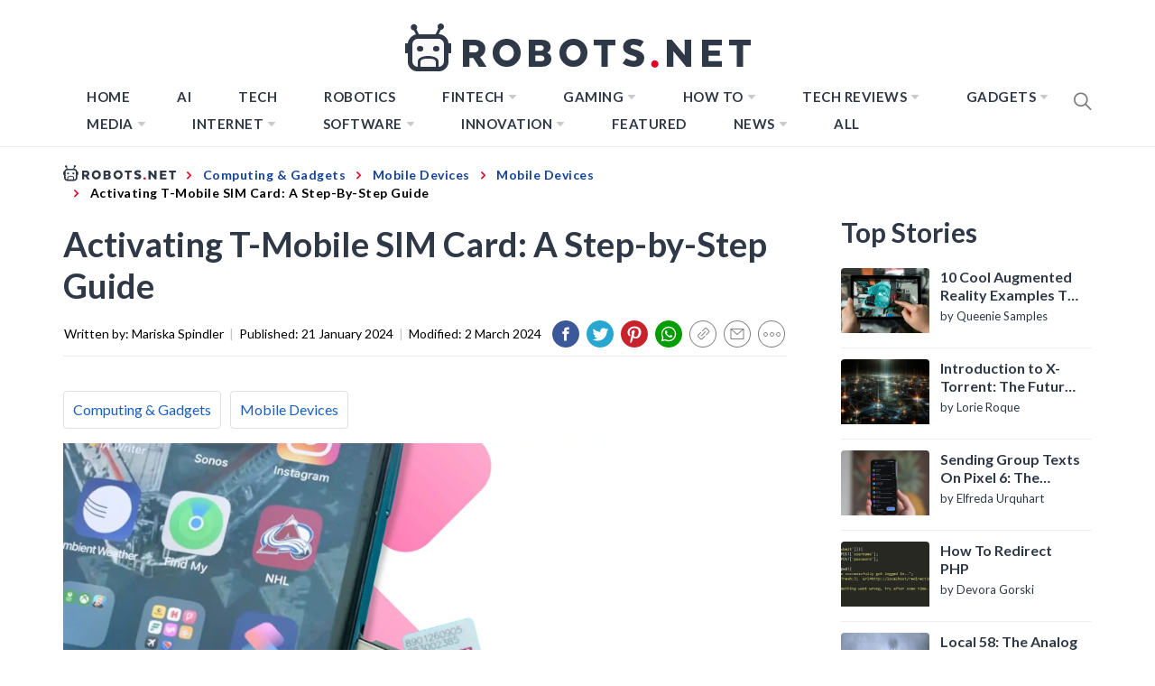

--- FILE ---
content_type: text/css
request_url: https://robots.net/wp-content/themes/blog-prime-child/style.css?ver=1756706696
body_size: 9616
content:
/**************************************
* Import the Font Style
**************************************/

@import url("https://fonts.googleapis.com/css?family=Lato:100,100i,300,300i,400,400i,700,700i,900,900i&display=swap");

/**************************************
* Initialize variables
**************************************/


/**************************************
* General Styles
**************************************/

* {
    padding: 0;
    margin: 0;
    box-sizing: border-box;
    animation: none;
    -webkit-animation: none;
}

article {
    animation: none !important;
    -webkit-animation: none !important;
    transition: none !important;
}

.lazyloaded {
    animation: none;
    -webkit-animation: none;
    transition: none !important;
}

ins.adsbygoogle {
    background: transparent !important;
    text-align: center;
}



@media only screen and (min-width: 1200px) {
    body {
        left: 0 !important;
    }
}

a {
    color: #134297;
    font-family: 'Lato', sans-serif;
    box-shadow: none;
}

a:focus,
a:active,
a:visited {
    outline: none;
}

a:hover {
    color: #7fadff;
}

.h1,
.h2,
.h3,
h1,
h2,
h3 {
    font-family: 'Lato', sans-serif;
    color: #2f3846;
}

h1 {
    font-size: 38px;
    ;
}

.hide-me {
    display: none;
}

.single .content-area .entry-content a {
    color: #134297;
    box-shadow: none;
}

.wp-caption .wp-caption-text {
    font-size: 14px;
}

.page .content-area .entry-content a {
    box-shadow: none;
}

@media only screen and (max-width: 767px) {
    h1 {
        font-size: 28px;
    }
    .single-post .site #primary .site-main .post .article-details .entry-content h2 {
        font-size: 24px!important;
    }
    .single-post .site #primary .site-main .post .article-details .entry-content h3 {
        font-size: 22px!important;
    }
    body.page .site .twp-inner-banner .wrapper .twp-banner-details .entry-header h1.entry-title {
        font-size: 28px!important;
    }
}

@media only screen and (max-width: 767px) {
    .breadcrumbs {
        display: block;
    }
}

@media only screen and (max-width: 767px) {
    .breadcrumbs>ul.trail-items>li.trail-begin {
        position: relative;
        top: 0;
    }
}

@media only screen and (max-width: 767px) {
    .breadcrumbs>ul.trail-items>li.trail-begin>a {
        top: 7px;
        width: 18px;
        overflow: hidden;
        display: inline-block;
        position: relative;
    }
}

@media only screen and (max-width: 767px) {
    .breadcrumbs>ul.trail-items>li.trail-begin>a>span {
        font-size: 14px;
        text-transform: capitalize;
        letter-spacing: 0;
    }
}
@media only screen and (min-width: 768px) {
.breadcrumbs>ul.trail-items>li.trail-begin>a>span>img {
    position: relative;
    top: 2px;
    padding-top: 3px;
    width: 125px;
    height: 100%;
}
}
@media only screen and (max-width: 767px) {
    .breadcrumbs>ul.trail-items>li.trail-begin>a>span>img {
        height: 18px;
        width: 112px;
        max-width: none;
        position: relative;
        top: -1px;
    }
}

.breadcrumbs>ul.trail-items>li.trail-item {
    display: contents;
    line-height: 20px;
    font-size: 14px;
    text-transform: capitalize;
    letter-spacing: 0.5px;
}

.breadcrumbs>ul.trail-items>li.trail-item span::before {
    color: #e20025;
    font-weight: bold;
    font-size: 12px;
    margin: 0 4px;
}

.breadcrumbs>ul.trail-items>li.trail-item a {
    top: 7px;
}

.breadcrumbs>ul.trail-items>li.trail-end>span {
    font-weight: bold;
}

#primary-menu li:hover .sub-menu {
    display: block;
    visibility: visible;
    opacity: 1;
}


/**************************************
* Header & Navigation Styles
**************************************/

.site #masthead {
    padding-bottom: 10px;
    border-bottom: 1px solid #ececec;
    padding-top: 14px;
}

.site #masthead .site-middlebar {
    padding-top: 10px;
    padding-bottom: 10px;
    display: block;
}

@media only screen and (max-width: 1200px) {
    .site #masthead .site-middlebar {
        display: none;
    }
}

.site #masthead .site-middlebar .middlebar-items .site-branding {
    width: 100%;
    text-align: center;
    margin-right: 0;
}

.site #masthead .site-middlebar .middlebar-items .site-branding>.custom-logo-link {
    display: inline-block;
    margin-right: 13px;
}

.site #masthead .site-middlebar .middlebar-items .site-branding>.site-title {
    display: inline-block;
    margin-bottom: 0;
    line-height: 0;
    position: relative;
    /*top: -5px;*/
    top: 2px;
}

.site #masthead .site-middlebar .middlebar-items .site-branding>.site-title>a {
    outline: none;
}

.site #masthead .site-middlebar .middlebar-items .site-branding>.site-description {
    display: none;
}

.site #masthead .main-navigation .menu ul {
    margin: 0;
}

.site #masthead #site-navigation .navigation-area {
    border: 0 none;
    margin: 0;
}

.site #masthead #site-navigation .navigation-area::before {
    background: none;
}

.site #masthead #site-navigation .navigation-area .menu {
    display: inline-block;
}

@media only screen and (max-width: 1200px) {
    .site #masthead #site-navigation .navigation-area .menu {
        display: none;
    }
}

.site #masthead #site-navigation .navigation-area .menu>ul.menu>li {
    margin: 0 16px;
}

.site #masthead #site-navigation .navigation-area .menu>ul.menu>li>a {
    color: #2f3846;
    font-size: 15px;
    text-transform: uppercase;
    letter-spacing: 0.5px;
}

.site #masthead #site-navigation .navigation-area .menu>ul.menu>li>a:hover {
    color: #7fadff;
}

.site #masthead #site-navigation .navigation-area .menu>ul.menu>li.current-menu-item>a {
    color: #7fadff;
}

.site #masthead #site-navigation .navigation-area .menu>ul.menu>li.menu-item>ul.sub-menu {
    background-color: #2f3847;
    border: 0 none;
    padding: 10px 0;
}

.site #masthead #site-navigation .navigation-area .menu>ul.menu>li.menu-item>ul.sub-menu>li>a {
    color: #fff;
    text-transform: uppercase;
    font-family: 'Lato', sans-serif;
    font-size: 13px;
    padding: 6px 24px;
}

.site #masthead #site-navigation .navigation-area .menu>ul.menu>li.menu-item>ul.sub-menu>li>a:before {
    display: none;
}

.site #masthead #site-navigation .navigation-area .menu>ul.menu>li.menu-item>ul.sub-menu>li:hover {
    background-color: #144297;
}

.site #masthead #site-navigation .navigation-area .menu>ul.menu>li.menu-item>ul.sub-menu:after {
    /*border-bottom: 9px solid $submenuBGColor;*/
    border-bottom: 0 none;
}

.site #masthead #site-navigation .navigation-area .menu>ul.menu>li.menu-item>ul.sub-menu:before {
    /*border-bottom: 10px solid $submenuBGColor;*/
    border-bottom: 0 none;
}

.site #masthead #site-navigation .navigation-area .menu-logo {
    display: none;
}

@media only screen and (max-width: 1200px) {
    .site #masthead #site-navigation .navigation-area .menu-logo {
        display: block;
    }
}

.site #masthead #site-navigation .navigation-area .menu-logo>a>img {
    height: 34px;
    width: 100%;
}

.site #masthead #site-navigation .navigation-area #widgets-nav {
    display: none;
}

@media only screen and (max-width: 1200px) {
    .site #masthead #site-navigation .navigation-area #widgets-nav {
        display: inline-block;
    }
}

.site #masthead #site-navigation .navigation-area #widgets-nav #hamburger-one {
    margin: 3px auto 0;
}

@media only screen and (max-width: 400px) {
    .site #masthead #site-navigation .navigation-area #widgets-nav #hamburger-one {
        margin-top: 0;
    }
}

@media only screen and (max-width: 360px) {
    .site #masthead #site-navigation .navigation-area #widgets-nav #hamburger-one {
        margin-top: -3px;
    }
}

.site #masthead #site-navigation .navigation-area #widgets-nav #hamburger-one>span {
    left: 3px;
}

.site #masthead #site-navigation .navigation-area #widgets-nav #hamburger-one>span:nth-of-type(1) {
    background: #fff;
    width: 25px;
}

.site #masthead #site-navigation .navigation-area #widgets-nav #hamburger-one>span:nth-of-type(2) {
    width: 25px;
}

.site #masthead #site-navigation .navigation-area #widgets-nav #hamburger-one>span:nth-of-type(3) {
    width: 25px;
}

.site #masthead #site-navigation .navigation-area #widgets-nav #hamburger-one>span:nth-of-type(4) {
    width: 25px;
}

.site #masthead #site-navigation .navigation-area #widgets-nav #hamburger-one>span::before {
    display: none;
}

.site #masthead #site-navigation .navigation-area #widgets-nav #hamburger-one.active>span {
    top: 15px;
    width: 30px !important;
    transform: rotate(45deg);
    background: #000;
}

.site #masthead #site-navigation .navigation-area #widgets-nav #hamburger-one.active>span::before {
    left: 0;
    transform: rotate(90deg);
    width: 100%;
    height: 2px;
    border-radius: 0;
    display: block;
}

.site #masthead #site-navigation .navigation-area .nav-right span.icon-search {
    padding: 7px 0;
}

@media only screen and (max-width: 400px) {
    .site #masthead #site-navigation .navigation-area .nav-right span.icon-search {
        margin-top: -3px;
    }
}

@media only screen and (max-width: 360px) {
    .site #masthead #site-navigation .navigation-area .nav-right span.icon-search {
        margin-top: -5px;
    }
}

@media only screen and (max-width: 991px) {
    .site #masthead #site-navigation .navigation-area .toggle-menu {
        display: none;
    }
}

@media only screen and (max-width: 1199px) {
    .site #masthead #site-navigation .wrapper {
        max-width: 100%;
        width: 100%;
        padding-left: 25px;
        padding-right: 25px;
    }
}

@media only screen and (max-width: 991px) {
    .site #masthead #site-navigation .wrapper {
        padding-left: 25px;
        padding-right: 25px;
        width: 100%;
    }
}

@media only screen and (max-width: 480px) {
    .site #masthead #site-navigation .wrapper {
        padding-left: 15px;
        padding-right: 15px;
        width: 100%;
    }
}

body.home .site #masthead {
    border-bottom: 0 none;
    padding-bottom: 0;
}

body.home .site #masthead .site-middlebar {
    display: block;
}

@media only screen and (max-width: 1200px) {
    body.home .site #masthead .site-middlebar {
        display: none;
    }
}

@media only screen and (max-width: 1200px) {
    body.home .site #masthead #site-navigation {
        margin-bottom: 12px;
    }
}

body.home .site #masthead #site-navigation .navigation-area {
    margin: 0;
}

body.home .site #masthead #site-navigation .navigation-area #widgets-nav {
    display: none;
}

@media only screen and (max-width: 1200px) {
    body.home .site #masthead #site-navigation .navigation-area #widgets-nav {
        display: inline-block;
    }
}

body.home .site #masthead #site-navigation .navigation-area #widgets-nav #hamburger-one {
    margin: 15px auto;
}

@media only screen and (max-width: 1200px) {
    body.home .site #masthead #site-navigation .navigation-area #widgets-nav #hamburger-one {
        margin: 2px auto;
    }
}

@media only screen and (max-width: 390px) {
    body.home .site #masthead #site-navigation .navigation-area #widgets-nav #hamburger-one {
        margin: 0 auto;
    }
}

@media only screen and (max-width: 320px) {
    body.home .site #masthead #site-navigation .navigation-area #widgets-nav #hamburger-one {
        margin-top: -2px;
    }
}

body.home .site #masthead #site-navigation .navigation-area .menu {
    display: inline-block;
}

@media only screen and (max-width: 1200px) {
    body.home .site #masthead #site-navigation .navigation-area .menu {
        display: none;
    }
}

body.home .site #masthead #site-navigation .navigation-area .menu-logo {
    display: none;
}

@media only screen and (max-width: 1200px) {
    body.home .site #masthead #site-navigation .navigation-area .menu-logo {
        display: block;
    }
}

body.home .site #masthead #site-navigation .navigation-area .nav-right span.icon-search {
    padding-top: 15px;
    padding-bottom: 15px;
}

@media only screen and (max-width: 1200px) {
    body.home .site #masthead #site-navigation .navigation-area .nav-right span.icon-search {
        padding-top: 7px;
        padding-bottom: 7px;
    }
}

body.home .site #primary {
    padding-top: 0;
}

body.home .site #secondary  .widget_tag_cloud .tagcloud>a {
    font-size: 13px !important;
    line-height: 28px;
}


/**************************************
* Banner Post Styles
**************************************/

.site .site-banner {
    padding-top: 0;
    padding-bottom: 50px;
}

@media only screen and (max-width: 991px) {
    .site .site-banner {
        padding-bottom: 20px;
    }
}

@media only screen and (max-width: 1200px) {
    .site .site-banner .wrapper {
        margin: 0;
        padding: 0;
        width: 100%;
        max-width: 100%;
    }
}

.site .site-banner .twp-row {
    border-bottom: 1px solid #ececec;
    padding-bottom: 60px;
    /*margin-bottom: 20px;*/
    margin-bottom: 0;
    margin-left: 0;
    margin-right: 0;
}

@media only screen and (max-width: 991px) {
    .site .site-banner .twp-row {
        padding-bottom: 10px;
    }
}

.site .site-banner .twp-row>.column {
    padding-left: 1px;
    padding-right: 1px;
}

@media only screen and (max-width: 991px) {
    .site .site-banner .twp-row>.column {
        margin-bottom: 20px;
    }
}

@media only screen and (max-width: 767px) {
    .site .site-banner .twp-row>.column {
        width: 100%;
    }
}

.site .site-banner .twp-row>.column .post-thumb {
    border-radius: 0;
}

.site .site-banner .twp-row>.column .post-thumb>a {
    height: 300px;
}

.site .site-banner .twp-row>.column .post-thumb .postcat {
    position: absolute;
    z-index: 9;
    top: 0;
}

.site .site-banner .twp-row>.column .post-thumb .postcat a {
    color: #fff;
    font-size: 12px;
    text-transform: uppercase;
}

.site .site-banner .twp-row>.column .post-thumb .postcat span {
    margin-right: 2px;
    padding: 2px 14px 4px;
    background-color: #194e7f;
    display: inline-block;
    margin-bottom: 2px;
}

.site .site-banner .twp-row>.column .post-content {
    padding-left: 0;
    min-height: auto;
    margin-top: 10px;
}

.site .site-banner .twp-row>.column .post-content>h2.entry-title {
    text-align: center;
    margin-bottom: 7px;
    /*@include multiLineEllipsis(18px, 2);*/
}

.site .site-banner .twp-row>.column .post-content>h2.entry-title>a {
    display: inline-block;
    font-size: 24px;
    color: #2f3846;
    padding: 0 14px;
    font-weight: 700;
    line-height: normal;
    display: -webkit-box;
    -webkit-line-clamp: 2;
    -webkit-box-orient: vertical;
    overflow: hidden;
    /*height: 48px;
            overflow: hidden;*/
    /*@media only screen and (min-width: 992px) {
                @include multiLineEllipsis(
                    1.2em,
                    2,
                    $whiteColor
                );
            }*/
    /* Start Fixes for IE 11 */
    /* End Fixes for IE 11 */
}

.site .site-banner .twp-row>.column .post-content>h2.entry-title>a:hover {
    color: #7fadff;
}

.site .site-banner .twp-row>.column .post-content>h2.entry-title>a::after {
    top: 0;
}

@media all and (-ms-high-contrast: none),
(-ms-high-contrast: active) {
    .site .site-banner .twp-row>.column .post-content>h2.entry-title>a {
        height: 2.6em;
        overflow: hidden;
    }
}

.site .site-banner .twp-row>.column .post-content:before {
    content: '';
    background-color: transparent;
    height: auto;
    width: auto;
    line-height: normal;
}

.site .site-banner .twp-row>.column .post-author-date {
    font-size: 13px;
    text-align: center;
    position: relative;
}

.site .site-banner .twp-row>.column .post-author-date>a {
    font-weight: 700;
    text-transform: capitalize;
    box-shadow: none;
    color: #134297;
}

.site .site-banner .twp-row>.column .post-author-date>a:active,
.site .site-banner .twp-row>.column .post-author-date>a:visited {
    color: #134297;
}

.site .site-banner .twp-row>.column .post-author-date>a:hover {
    color: #7fadff;
}

.site .site-banner .twp-row>.column .post-author-date>span {
    color: #b1b1b1;
    display: inline-block;
    padding: 0 3px;
}

.site .site-banner .twp-row>.column .post-author-date>span.date {
    color: #2f3846;
    padding: 0;
}


/**************************************
* Main Content Styles
**************************************/

@media only screen and (max-width: 1199px) {
    .site .site-content {
        max-width: 100%;
        width: 100%;
    }
}

.site .site-content #primary {
    width: 100%;
    max-width: 1110px;
    border: 0 none;
    padding-top: 0;
}

@media only screen and (min-width: 1200px) {
    .site .site-content #primary {
        max-width: 73%;
    }
}

@media only screen and (max-width: 1199px) {
    .site .site-content #primary {
        max-width: 100%;
        padding-right: 15px;
        padding-left: 15px;
    }
}

@media only screen and (max-width: 480px) {
    .site .site-content #primary {
        padding-left: 0;
        padding-right: 0;
        padding-top: 10px;
    }
}

.site .site-content #primary .site-main .topStory-container h2 {
    font-size: 36px;
    margin-top: -10px;
    margin-bottom: 10px;
}

@media only screen and (max-width: 1199px) {
    .site .site-content #primary .site-main .topStory-container h2 {
        text-align: center;
        margin-top: 10px;
        margin-bottom: 20px;
    }
}

.site .site-content #primary .site-main .topStory-container .topStory-content {
    display: grid;
    grid-gap: 20px;
    grid-template-columns: repeat(3, 1fr);
    margin-left: 0;
    margin-right: 0;
}

.site .site-content #primary .site-main .topStory-container .topStory-content .post-row-content {
    /* display: -ms-grid;
    display: grid;
    -ms-grid-columns: 38% 30px 1fr;
    grid-template-columns: 38% 1fr;
    grid-gap: 30px; */
    position: relative;
    border: 1px solid #ececec;
    /* margin-bottom: 20px; */
    /* Start Fixes for IE 11 */
    /* End Fixes for IE 11 */
}

@media only screen and (max-width: 767px) {
    .site .site-content #primary .site-main .topStory-container .topStory-content .post-row-content {
        -ms-grid-template-columns: 1fr;
        grid-template-columns: 1fr;
        grid-gap: 0;
    }
}

@media all and (-ms-high-contrast: none),
(-ms-high-contrast: active) {
    .site .site-content #primary .site-main .topStory-container .topStory-content .post-row-content {
        display: -ms-flexbox;
    }
}

.site .site-content #primary .site-main .topStory-container .topStory-content .post-row-content>.image-container {
    line-height: 0;
    /* Start Fixes for IE 11 */
    /* End Fixes for IE 11 */
}

@media all and (-ms-high-contrast: none),
(-ms-high-contrast: active) {
    .site .site-content #primary .site-main .topStory-container .topStory-content .post-row-content>.image-container {
        margin-right: 20px;
        width: 100%;
    }
}

.site .site-content #primary .site-main .topStory-container .topStory-content .post-row-content>.image-container>a>img {
    width: 100%;
    max-width: 100%;
    height: 100%;
    object-fit: cover;
}

.site .site-content #primary .site-main .topStory-container .topStory-content .post-row-content>.image-container>.postcat {
    position: absolute;
    z-index: 9;
    top: 0;
}

.site .site-content #primary .site-main .topStory-container .topStory-content .post-row-content>.image-container>.postcat>span {
    margin-right: 2px;
    padding: 2px 14px 4px;
    background-color: #194e7f;
    display: inline-block;
    margin-bottom: 2px;
}

.site .site-content #primary .site-main .topStory-container .topStory-content .post-row-content>.image-container>.postcat>span>a {
    color: #fff;
    font-size: 12px;
    text-transform: uppercase;
    line-height: 23px;
}

.site .site-content #primary .site-main .topStory-container .topStory-content .post-row-content>.content-container {
    padding: 10px;
    /* Start Fixes for IE 11 */
    /* End Fixes for IE 11 */
}

@media only screen and (max-width: 767px) {
    .site .site-content #primary .site-main .topStory-container .topStory-content .post-row-content>.content-container {
        padding: 0 20px 10px;
    }
}

.site .site-content #primary .site-main .topStory-container .topStory-content .post-row-content>.content-container>h3 {
    /* font-size: 32px; */
    line-height: normal;
    margin-bottom: 4px;
}

@media only screen and (max-width: 1199px) {
    .site .site-content #primary .site-main .topStory-container .topStory-content .post-row-content>.content-container>h3 {
        font-size: 24px;
    }
}

.site .site-content #primary .site-main .topStory-container .topStory-content .post-row-content>.content-container>h3>a {
    color: #2f3846;
}

.site .site-content #primary .site-main .topStory-container .topStory-content .post-row-content>.content-container>h3>a:hover {
    color: #7fadff;
}

.site .site-content #primary .site-main .topStory-container .topStory-content .post-row-content>.content-container>h3>a:active,
.site .site-content #primary .site-main .topStory-container .topStory-content .post-row-content>.content-container>h3>a:visited {
    color: #2f3846;
}

.site .site-content #primary .site-main .topStory-container .topStory-content .post-row-content>.content-container .author-date {
    font-size: 13px;
    text-align: left;
    position: relative;
}

.site .site-content #primary .site-main .topStory-container .topStory-content .post-row-content>.content-container .author-date .author>a {
    font-weight: 700;
    color: #134297;
}

.site .site-content #primary .site-main .topStory-container .topStory-content .post-row-content>.content-container .author-date .author>a:active,
.site .site-content #primary .site-main .topStory-container .topStory-content .post-row-content>.content-container .author-date .author>a:visited {
    color: #134297;
}

.site .site-content #primary .site-main .topStory-container .topStory-content .post-row-content>.content-container .author-date .author>a:hover {
    color: #7fadff;
}

.site .site-content #primary .site-main .topStory-container .topStory-content .post-row-content>.content-container .author-date .separator {
    color: #b1b1b1;
    display: inline-block;
    padding: 0 3px;
}

.site .site-content #primary .site-main .topStory-container .topStory-content .post-row-content>.content-container p {
    margin-top: 10px;
}

.site .site-content #primary .site-main .topStory-container .topStory-content .post-row-content>.content-container p a.moreLink {
    display: block;
    font-weight: 700;
    width: 100%;
    max-width: 30px;
    color: #134297;
}

.site .site-content #primary .site-main .topStory-container .topStory-content .post-row-content>.content-container p a.moreLink:hover {
    color: #7fadff;
}

.site .site-content #primary .site-main>.site-recommended {
    border: 0 none;
}

@media only screen and (max-width: 991px) {
    .site .site-content #primary .site-main>.site-recommended {
        padding-bottom: 0;
        padding-top: 0;
    }
}

.site .site-content #primary .site-main>.site-recommended h2.block-title {
    font-size: 36px;
    padding-bottom: 0;
}

@media only screen and (max-width: 1199px) {
    .site .site-content #primary .site-main>.site-recommended h2.block-title {
        text-align: center;
    }
}

.site .site-content #primary .site-main>.site-recommended h2.block-title:after {
    display: none;
    color: #7fadff;
}

.site .site-content #primary .site-main .site-recommended .recommended-post-wraper {
    display: grid;
    grid-gap: 20px;
    grid-template-columns: repeat(3, 1fr);
    margin-left: 0;
    margin-right: 0;
    /* Start Fixes for IE 11 */
    /* End Fixes for IE 11 */
}

@media only screen and (max-width: 991px) {
    .site .site-content #primary .site-main .site-recommended .recommended-post-wraper {
        grid-template-columns: repeat(3, 1fr);
    }
}

@media only screen and (max-width: 767px) {
    .site .site-content #primary .site-main .site-recommended .recommended-post-wraper {
        grid-template-columns: repeat(2, 1fr);
    }
}

@media only screen and (max-width: 640px) {
    .site .site-content #primary .site-main .site-recommended .recommended-post-wraper {
        grid-template-columns: 1fr;
    }
}

@media all and (-ms-high-contrast: none),
(-ms-high-contrast: active) {
    .site .site-content #primary .site-main .site-recommended .recommended-post-wraper {
        display: inline-block;
        width: 100%;
    }
}

.site .site-content #primary .site-main .site-recommended .recommended-post-wraper .column.recommended-load {
    width: 100%;
    max-width: 100%;
    float: none;
    padding: 0;
    margin: 0;
    /* Start Fixes for IE 11 */
    /* End Fixes for IE 11 */
}

@media all and (-ms-high-contrast: none),
(-ms-high-contrast: active) {
    .site .site-content #primary .site-main .site-recommended .recommended-post-wraper .column.recommended-load {
        clear: none;
        display: inline-block;
        vertical-align: top;
        margin-right: 10px;
        margin-bottom: 20px;
        max-width: none;
        width: 23.4%;
    }
}

.site .site-content #primary .site-main .site-recommended .recommended-post-wraper .column.recommended-load .post-thumb {
    border-radius: 0;
}

.site .site-content #primary .site-main .site-recommended .recommended-post-wraper .column.recommended-load .post-thumb .entry-meta-category {
    position: absolute;
    top: 0;
    padding-top: 0;
}

.site .site-content #primary .site-main .site-recommended .recommended-post-wraper .column.recommended-load .post-thumb .entry-meta-category .cat-links a {
    margin-right: 2px;
    padding: 6px 14px 7px;
    background-color: #194e7f;
    display: inline-block;
    margin-bottom: 2px;
    line-height: normal;
    text-transform: uppercase;
    font-weight: normal;
    margin-top: 0;
    vertical-align: top;
    margin-left: 0;
}

.site .site-content #primary .site-main .site-recommended .recommended-post-wraper .column.recommended-load .post-thumb .entry-meta-category .cat-links a:hover {
    color: #fff;
}

.site .site-content #primary .site-main .site-recommended .recommended-post-wraper .column.recommended-load .post-thumb .entry-meta-category .cat-links a:after {
    display: none;
}

.site .site-content #primary .site-main .site-recommended .recommended-post-wraper .column.recommended-load .post-thumb>a {
    width: 100%;
    max-width: 100%;
    height: 170px;
}

.site .site-content #primary .site-main .site-recommended .recommended-post-wraper .column.recommended-load .entry-content h3.entry-title {
    padding-top: 14px;
    min-height: auto;
    margin-bottom: 12px;
}

@media only screen and (max-width: 991px) {
    .site .site-content #primary .site-main .site-recommended .recommended-post-wraper .column.recommended-load .entry-content h3.entry-title {
        min-height: auto;
        margin-bottom: 10px;
    }
}

.site .site-content #primary .site-main .site-recommended .recommended-post-wraper .column.recommended-load .entry-content h3.entry-title>a {
    -webkit-box-shadow: none;
    box-shadow: none;
    color: #2f3846;
    font-size: 20px;
    display: -webkit-box;
    -webkit-line-clamp: 2;
    -webkit-box-orient: vertical;
    overflow: hidden;
}

.site .site-content #primary .site-main .site-recommended .recommended-post-wraper .column.recommended-load .entry-content h3.entry-title>a:hover {
    color: #7fadff;
}

.site .site-content #primary .site-main .site-recommended .recommended-post-wraper .column.recommended-load .entry-content .post-author-date {
    font-size: 13px;
    text-align: left;
    position: relative;
}

.site .site-content #primary .site-main .site-recommended .recommended-post-wraper .column.recommended-load .entry-content .post-author-date>a {
    font-weight: 700;
    text-transform: capitalize;
    box-shadow: none;
    color: #134297;
}

.site .site-content #primary .site-main .site-recommended .recommended-post-wraper .column.recommended-load .entry-content .post-author-date>a:active,
.site .site-content #primary .site-main .site-recommended .recommended-post-wraper .column.recommended-load .entry-content .post-author-date>a:visited {
    color: #134297;
}

.site .site-content #primary .site-main .site-recommended .recommended-post-wraper .column.recommended-load .entry-content .post-author-date>a:hover {
    color: #7fadff;
}

.site .site-content #primary .site-main .site-recommended .recommended-post-wraper .column.recommended-load .entry-content .post-author-date>span {
    color: #b1b1b1;
    display: inline-block;
    padding: 0 3px;
}

.site .site-content #primary .site-main .site-recommended .recommended-post-wraper .column.recommended-load .entry-content .post-author-date>span.date {
    color: #2f3846;
    padding: 0;
}

.site .site-content #primary .site-main .site-recommended .recommended-post-wraper:before {
    display: none;
}

.site .site-content #primary .site-main #sidr-nav {
    padding-left: 0;
    padding-right: 0;
}

@media only screen and (max-width: 320px) {
    .site .site-content #primary .site-main #sidr-nav {
        width: 320px;
    }
}

.site .site-content #primary .site-main #sidr-nav .sidebar-nav-container {
    position: relative;
    padding: 10px 16px;
    display: grid;
    grid-gap: 20px;
    grid-template-columns: 10% 1fr;
    align-items: end;
    border-bottom: 1px solid #eee;
}

.site .site-content #primary .site-main #sidr-nav .sidebar-nav-container .close-icon>img {
    cursor: pointer;
}

.site .site-content #primary .site-main #sidr-nav .sidebar-nav-container>a>img {
    height: 25px;
}

.site .site-content #primary .site-main #sidr-nav .sidr-area .widget_nav_menu h2.widget-title {
    display: none;
}

.site .site-content #primary .site-main #sidr-nav .sidr-area ul.menu>li {
    margin-bottom: 0;
}

.site .site-content #primary .site-main #sidr-nav .sidr-area ul.menu>li>a {
    color: #2f3846;
    font-size: 14px;
    padding: 12px 14px 11px;
    text-transform: uppercase;
    margin-bottom: 0;
    display: inline-block;
    width: 100%;
    position: relative;
    outline: none;
}

.site .site-content #primary .site-main #sidr-nav .sidr-area ul.menu>li>a:hover {
    background: #2f3846;
    color: #fff;
}

.site .site-content #primary .site-main #sidr-nav .sidr-area ul.menu>li>ul.sub-menu {
    position: relative;
    display: none;
}

.site .site-content #primary .site-main #sidr-nav .sidr-area ul.menu>li>ul.sub-menu>li {
    margin-bottom: 0;
}

.site .site-content #primary .site-main #sidr-nav .sidr-area ul.menu>li>ul.sub-menu>li>a {
    color: #2f3846;
    font-size: 14px;
    padding: 10px 14px 10px 30px;
    text-transform: uppercase;
    margin-bottom: 0;
    display: inline-block;
    width: 100%;
    white-space: normal;
}

.site .site-content #primary .site-main #sidr-nav .sidr-area ul.menu>li>ul.sub-menu>li>a:hover {
    color: #fff;
    border-bottom: 0 none;
}

.site .site-content #primary .site-main #sidr-nav .sidr-area ul.menu>li>ul.sub-menu>li:hover {
    background: #2f3846;
    color: #fff;
    border-bottom: 1px solid #eee;
}

.site .site-content #primary .site-main #sidr-nav .sidr-area ul.menu>li.menu-item-has-children>a {
    /*background: $mainColor;*/
    /*color: $whiteColor;*/
    color: #000;
}

.site .site-content #primary .site-main #sidr-nav .sidr-area ul.menu>li.menu-item-has-children>a:hover {
    color: #fff;
}

.site .site-content #primary .site-main #sidr-nav .sidr-area ul.menu>li.menu-item-has-children>a:hover:after {
    content: url("../img/angle-arrow-down-white.svg");
}

.site .site-content #primary .site-main #sidr-nav .sidr-area ul.menu>li.menu-item-has-children>a:after {
    content: url("/wp-content/themes/blog-prime-child/assets/img/angle-arrow-down-black.svg");
    color: #2f3846;
    position: absolute;
    right: 22px;
    /*-webkit-transform: scale(0.025);
        transform: scale(0.025);*/
    -webkit-transform: scale(0.022);
    transform: scale(0.022);
    display: block;
    top: 8px;
    width: 20px;
    height: 20px;
}

.site .site-content #primary .site-main #sidr-nav .sidr-area ul.menu>li.menu-item-has-children.active>a {
    background: #2f3846;
    color: #fff;
}

.site .site-content #primary .site-main #sidr-nav .sidr-area ul.menu>li.menu-item-has-children.active>a:after {
    content: url("../img/angle-arrow-up-white.svg");
}

.site .site-content #secondary {
    width: 100%;
    max-width: 27%;
}

@media only screen and (max-width: 1199px) {
    .site .site-content #secondary {
        display: none;
    }
}

.site .site-content #secondary  .widget {
    margin-top: -4px;
}

.site .site-content #secondary  .widget h2.widget-title {
    font-size: 22px;
    font-weight: 600;
    padding-bottom: 0;
    border-bottom: 0 none;
    font-family: 'Lato', sans-serif;
    margin-bottom: 20px;
}

.site .site-content #secondary  .widget h2.widget-title:after {
    background: transparent;
}

.site .site-content #secondary  .widget ul.twp-widget-list li>.article-list {
    margin-bottom: 12px;
    padding-bottom: 10px;
}

.site .site-content #secondary  .widget ul.twp-widget-list li>.article-list .twp-row .column {
    width: 100%;
    max-width: 108px;
}

.site .site-content #secondary  .widget ul.twp-widget-list li>.article-list .twp-row .column .article-image {
    border-radius: 0;
}

.site .site-content #secondary  .widget ul.twp-widget-list li>.article-list .twp-row .column .article-image>a {
    height: 72px;
}

.site .site-content #secondary  .widget ul.twp-widget-list li>.article-list .twp-row .column .article-image .trend-item {
    display: none;
}

.site .site-content #secondary  .widget ul.twp-widget-list li>.article-list .twp-row .column.column-four {
    max-width: 108px;
}

.site .site-content #secondary  .widget ul.twp-widget-list li>.article-list .twp-row .column.column-six {
    max-width: 170px;
    padding-left: 12px;
}

.site .site-content #secondary  .widget ul.twp-widget-list li>.article-list .twp-row .column.column-six .article-body {
    min-height: 72px;
    position: relative;
}

.site .site-content #secondary  .widget ul.twp-widget-list li>.article-list .twp-row .column.column-six .article-body .entry-meta {
    display: none;
}

.site .site-content #secondary  .widget ul.twp-widget-list li>.article-list .twp-row .column.column-six .article-body h3.entry-title {
    margin-bottom: 0;
}

.site .site-content #secondary  .widget ul.twp-widget-list li>.article-list .twp-row .column.column-six .article-body h3.entry-title>a {
    color: #2f3846;
    display: inline-block;
    display: -webkit-box;
    -webkit-line-clamp: 2;
    -webkit-box-orient: vertical;
    overflow: hidden;
    /*@include multiLineEllipsis(
                  1.2em,
                  2,
                  $whiteColor
              );*/
    /* Start Fixes for IE 11 */
    /* End Fixes for IE 11 */
}

@media all and (-ms-high-contrast: none),
(-ms-high-contrast: active) {
    .site .site-content #secondary  .widget ul.twp-widget-list li>.article-list .twp-row .column.column-six .article-body h3.entry-title>a {
        height: 2.6em;
        overflow: hidden;
    }
}

.site .site-content #secondary  .widget ul.twp-widget-list li>.article-list .twp-row .column.column-six .article-body h3.entry-title>a:hover {
    color: #7fadff;
}

.site .site-content #secondary  .widget ul.twp-widget-list li>.article-list .twp-row .column.column-six .article-body h3.entry-title>a::before {
    float: none;
}

.site .site-content #secondary  .widget ul.twp-widget-list li>.article-list .twp-row .column.column-six .article-body .author {
    font-size: 13px;
    text-align: left;
    position: absolute;
    bottom: 0;
}

.site .site-content #secondary  .widget ul.twp-widget-list li>.article-list .twp-row .column.column-six .article-body .author>a {
    font-weight: 700;
    text-transform: capitalize;
    color: #134297;
}

.site .site-content #secondary  .widget ul.twp-widget-list li>.article-list .twp-row .column.column-six .article-body .author>a:active,
.site .site-content #secondary  .widget ul.twp-widget-list li>.article-list .twp-row .column.column-six .article-body .author>a:visited {
    color: #134297;
}

.site .site-content #secondary  .widget ul.twp-widget-list li>.article-list .twp-row .column.column-six .article-body .author>a:hover {
    color: #7fadff;
}

.site .site-content #secondary  .widget .tagcloud>a {
    background-color: #f8f8f8;
    color: #2f3846;
    border: 0 none;
    font-size: 14px !important;
    font-family: 'Lato', sans-serif;
    transition: none;
    margin: 0 6px 10px 0;
    /*display: -webkit-box;*/
    -webkit-line-clamp: 1;
    -webkit-box-orient: vertical;
    overflow: hidden;
    /*max-width: 82%;*/
    width: auto;
    line-height: 40px;
    /*padding: 0 12px;*/
    max-width: 160px;
    white-space: nowrap;
    overflow: hidden;
    text-overflow: ellipsis;
    padding: 0 35px 0 12px;
    display: inline-block;
}

.site .site-content #secondary  .widget .tagcloud>a:before {
    border: 0 none;
}

.site .site-content #secondary  .widget .tagcloud>a:after {
    border: 0 none;
}

.site .site-content #secondary  .widget .tagcloud>a:hover {
    background-color: #7fadff;
    color: #fff;
}

.site .site-content #secondary  .widget .tagcloud>a>span.tag-link-count {
    position: absolute;
    right: 10px;
    bottom: 0;
}

.site .site-content #secondary  .widget .tagcloud a.tag-link-52 {
    display: none;
}

.site .site-content #secondary  .border-bottom-black h2.widget-title {
    border-bottom: 2px solid #464d59;
    padding-bottom: 6px;
}

.site .site-content #secondary  .widget_tag_cloud {
    margin-bottom: 20px;
}

.site .site-content #secondary  .widget_recent_entries>ul>li {
    margin: 0 0 14px;
    position: relative;
}

.site .site-content #secondary  .widget_recent_entries>ul>li>a {
    font-weight: 600;
    color: #2f3846;
    display: inline-block;
    line-height: normal;
    width: 100%;
    /*max-width: 240px;*/
    max-width: 93%;
    /*overflow: hidden;
      height: 18px;*/
    margin-left: 24px;
    display: -webkit-box;
    -webkit-line-clamp: 1;
    -webkit-box-orient: vertical;
    overflow: hidden;
    /*@include multiLineEllipsis();*/
}

.site .site-content #secondary  .widget_recent_entries>ul>li>a:hover {
    color: #7fadff;
}

.site .site-content #secondary  .widget_recent_entries>ul>li:before {
    content: '\203A';
    position: absolute;
    display: inline-block;
    background-color: #e3e3e3;
    color: #fff;
    font-size: 16px;
    border-radius: 50%;
    text-align: center;
    margin-right: 10px;
    top: 2px;
    width: 17px;
    height: 17px;
    line-height: 13px;
}

.site .site-content #secondary  .title-only ul.recent-widget-list>li {
    margin: 0 0 14px;
    position: relative;
}

.site .site-content #secondary  .title-only ul.recent-widget-list>li>.article-list .twp-row .column.column-four {
    display: none;
}

.site .site-content #secondary  .title-only ul.recent-widget-list>li>.article-list .twp-row .column.column-six {
    max-width: 100%;
}

.site .site-content #secondary  .title-only ul.recent-widget-list>li>.article-list .twp-row .column.column-six .article-body {
    min-height: auto;
}

.site .site-content #secondary  .title-only ul.recent-widget-list>li>.article-list .twp-row .column.column-six .article-body>h3.entry-title>a {
    font-weight: 600;
    color: #2f3846;
    display: inline-block;
    line-height: normal;
    width: 100%;
    max-width: 90%;
    margin-left: 24px;
    display: -webkit-box;
    -webkit-line-clamp: 1;
    -webkit-box-orient: vertical;
    overflow: hidden;
}

.site .site-content #secondary  .title-only ul.recent-widget-list>li>.article-list .twp-row .column.column-six .article-body .author {
    display: none;
}

.site .site-content #secondary  .title-only ul.recent-widget-list>li::before {
    content: '\203A';
    position: absolute;
    display: inline-block;
    background-color: #e3e3e3;
    color: #fff;
    font-size: 16px;
    border-radius: 50%;
    text-align: center;
    margin-right: 10px;
    top: 2px;
    width: 17px;
    height: 17px;
    line-height: 13px;
}

.site .scroll-up {
    background: #f4f4f4;
    box-shadow: none;
    width: 60px;
    height: 60px;
    line-height: 58px;
}


/**************************************
* Single Post Styles
**************************************/

.single-post .site #primary .site-main {
    border-bottom: 1px solid #ececec;
    padding-bottom: 30px;
    margin-bottom: 40px;
}

.single-post .site #primary .site-main .wrapper {
    width: 100%;
    padding: 0;
}

.single-post .site #primary .site-main .twp-banner-details {
    border: 0 none;
}

.single-post .site #primary .site-main .twp-banner-details .entry-meta-category {
    display: none;
}

@media only screen and (max-width: 767px) {
    .single-post .site #primary .site-main .twp-banner-details .entry-header {
        margin-bottom: 20px;
    }
}

.single-post .site #primary .site-main .twp-banner-details .entry-header h1.entry-title {
    /*margin-top: -8px;*/
    margin-bottom: 0;
    line-height: normal;
}

@media only screen and (max-width: 1199px) {
    .single-post .site #primary .site-main .twp-banner-details .entry-header h1.entry-title {
        font-size: 28px;
        line-height: normal;
    }
}

.single-post .site #primary .site-main .twp-banner-details .entry-header .entry-meta {
    border-bottom: 1px solid #ececec;
    padding: 10px 1px;
    margin-bottom: 30px;
    position: relative;
}

@media only screen and (max-width: 767px) {
    .single-post .site #primary .site-main .twp-banner-details .entry-header .entry-meta {
        margin-bottom: 0;
    }
}

.single-post .site #primary .site-main .twp-banner-details .entry-header .entry-meta>span.byline>span {
    font-size: 14px;
}

.single-post .site #primary .site-main .twp-banner-details .entry-header .entry-meta>span.author-img {
    display: none;
}

.single-post .site #primary .site-main .twp-banner-details .entry-header .entry-meta>span.byline>span.author.vcard>a {
    font-size: 14px;
    font-weight: 600;
    text-transform: capitalize;
    color: #134297;
}

.single-post .site #primary .site-main .twp-banner-details .entry-header .entry-meta>span.byline>span.author.vcard>a:active,
.single-post .site #primary .site-main .twp-banner-details .entry-header .entry-meta>span.byline>span.author.vcard>a:visited {
    color: #134297;
}

.single-post .site #primary .site-main .twp-banner-details .entry-header .entry-meta>span.byline>span.author.vcard>a:hover {
    color: #7fadff;
}

.single-post .site #primary .site-main .twp-banner-details .entry-header .entry-meta>span.sep-date-author {
    padding-left: 6px;
    padding-right: 6px;
}

.single-post .site #primary .site-main .twp-banner-details .entry-header .entry-meta>span.sep-date-author>i.ion:before {
    content: '|';
    font-size: 14px;
    position: relative;
    top: -4px;
    color: #c6c6c6;
    font-weight: 600;
}

.single-post .site #primary .site-main .twp-banner-details .entry-header .entry-meta>span.posted-on {
    font-size: 14px;
}

.single-post .site #primary .site-main .twp-banner-details .entry-header .entry-meta>.author-date {
    position: relative;
    font-size: 14px;
    padding: 11px 0 4px;
}

.single-post .site #primary .site-main .twp-banner-details .entry-header .entry-meta>.author-date>.author>a {
    font-weight: 700;
    color: #134297;
}

.single-post .site #primary .site-main .twp-banner-details .entry-header .entry-meta>.author-date>.author>a:active,
.single-post .site #primary .site-main .twp-banner-details .entry-header .entry-meta>.author-date>.author>a:visited {
    color: #134297;
}

.single-post .site #primary .site-main .twp-banner-details .entry-header .entry-meta>.author-date>.author>a:hover {
    color: #7fadff;
}

.single-post .site #primary .site-main .twp-banner-details .entry-header .entry-meta>.author-date>span.separator {
    padding-left: 3px;
    padding-right: 3px;
    color: #c6c6c6;
    font-weight: 500;
}

.single-post .site #primary .site-main .twp-banner-details .entry-header .entry-meta>.share-action {
    position: absolute;
    display: inline-block;
    right: 0;
    top: 16px;
}

@media only screen and (max-width: 480px) {
    .single-post .site #primary .site-main .twp-banner-details .entry-header .entry-meta>.share-action {
        top: 0;
        position: relative;
        margin: 7px 0;
        width: 100%;
    }
}

.single-post .site #primary .site-main .twp-banner-details .entry-header .entry-meta>.share-action .media_icon {
    line-height: 0;
}

.single-post .site #primary .site-main .twp-banner-details .entry-header .entry-meta>.share-action .media_icon a {
    display: inline-block;
    margin: 0 2px;
    outline: none;
}

.single-post .site #primary .site-main .twp-banner-details .entry-header .entry-meta>.share-action .media_icon a>img {
    width: 30px;
    height: 100%;
}

.single-post .site #primary .site-main .twp-banner-details .entry-header .entry-meta>.share-action .media_icon a>input#postURLTop {
    height: 0;
    position: absolute;
    border: 0 none;
}

.single-post .site #primary .site-main .twp-banner-details .entry-header .entry-meta>.share-action .media_icon .toggle-social {
    display: inline-block;
    width: auto;
    transition: width 2s ease 0s;
    /* Start Fixes for IE 11 */
    /* End Fixes for IE 11 */
}

@media all and (-ms-high-contrast: none),
(-ms-high-contrast: active) {
    .single-post .site #primary .site-main .twp-banner-details .entry-header .entry-meta>.share-action .media_icon .toggle-social {
        width: 74px;
    }
}

.single-post .site #primary .site-main .twp-banner-details .entry-header .entry-meta>.share-action .media_icon .toggle-social.is-visible {
    width: 0;
}

.single-post .site #primary .site-main .twp-banner-details .post-thumbnail {
    margin-bottom: 15px;
}

@media only screen and (max-width: 767px) {
    .single-post .site #primary .site-main .twp-banner-details .post-thumbnail {
        margin-left: -30px;
        margin-right: -30px;
    }
}

@media only screen and (max-width: 767px) {
    .single-post .site #primary .site-main .twp-banner-details .post-thumbnail>img {
        width: 100%;
    }
}

.single-post .site #primary .site-main .twp-banner-details .post-thumbnail>.post-thumbnail-corner {
    border: 0 none;
}

.single-post .site #primary .site-main .post .article-details .entry-content p {
    font-size: 18px;
    margin: 0 2px;
    line-height: 34px;
    margin-bottom: 20px;
}

.single-post .site #primary .site-main .post .article-details .entry-content h2 {
    /* font-size: 20px;*/
    font-size: 28px;
}

.single-post .site #primary .site-main .post .article-details .entry-content h3 {
    /* font-size: 18px;*/
    font-size: 24px;
}

.single-post .site #primary .site-main .post .article-details .entry-content ul {
    position: relative;
    margin: 0 0 20px 20px;
    padding: 0;
}

.single-post .site #primary .site-main .post .article-details .entry-content ul li {
    margin: 0;
    padding: 0;
}

.single-post .site #primary .site-main .post .article-details .entry-content ul li a {
    font-size: 18px;
    line-height: 34px;
    box-shadow: none;
}

.single-post .site #primary .site-main .post .article-details .entry-footer {
    margin-top: 20px;
}

.single-post .site #primary .site-main .post .article-details .entry-footer .tags-links>a {
    background: #f8f8f8;
    font-size: 14px;
    padding: 8px 14px 10px;
    margin-right: 8px;
    color: #2f3846;
    display: inline-block;
    margin-bottom: 8px;
}

@media only screen and (max-width: 1200px) {
    .single-post .site #primary .site-main .post .article-details .entry-footer .tags-links>a {
        display: inline-block;
        margin-bottom: 10px;
    }
}

.single-post .site #primary .site-main .post .article-details .entry-footer .tags-links>a:hover {
    background: #7fadff;
    color: #fff;
}

.single-post .site #primary .site-main .post .post-thumbnail-container .postcat {
    display: none;
}

.single-post .site #primary .site-main .twp-author-details {
    display: none;
}

.single-post .site #primary .site-main .twp-navigation-wrapper {
    display: none;
}

.single-post .site #primary .site-main #comments {
    display: none;
}

.single-post .site #primary .site-main .site-related {
    display: none;
}

.single-post .site #primary .site-main .share-container {
    position: relative;
    margin: 52px 0 0;
}

@media only screen and (max-width: 1200px) {
    .single-post .site #primary .site-main .share-container {
        margin: 20px 0 0;
    }
}

.single-post .site #primary .site-main .share-container>.share-action {
    position: relative;
    display: inline-block;
    right: 0;
    top: 0;
}

@media only screen and (max-width: 480px) {
    .single-post .site #primary .site-main .share-container>.share-action {
        top: 0;
        position: relative;
        margin: 7px 0;
    }
}

.single-post .site #primary .site-main .share-container>.share-action .media_icon {
    line-height: 0;
}

.single-post .site #primary .site-main .share-container>.share-action .media_icon a {
    display: inline-block;
    margin: 0 2px;
    outline: none;
}

.single-post .site #primary .site-main .share-container>.share-action .media_icon a>img {
    width: 30px;
    height: 100%;
}

.single-post .site #primary .site-main .share-container>.share-action .media_icon a>input#postURLBottom {
    height: 0;
    position: absolute;
    border: 0 none;
}

.single-post .site #primary .site-main .share-container>.share-action .media_icon .toggle-social {
    display: inline-block;
    width: auto;
    transition: width 2s ease 0s;
    /* Start Fixes for IE 11 */
    /* End Fixes for IE 11 */
}

@media all and (-ms-high-contrast: none),
(-ms-high-contrast: active) {
    .single-post .site #primary .site-main .share-container>.share-action .media_icon .toggle-social {
        width: 74px;
    }
}

.single-post .site #primary .site-main .share-container>.share-action .media_icon .toggle-social.is-visible {
    width: 0;
}

.single-post .site #primary .related-container {
    margin-bottom: 50px;
    position: relative;
}

.single-post .site #primary .related-container>h2 {
    font-size: 36px;
    margin-bottom: 14px;
}

@media only screen and (max-width: 1200px) {
    .single-post .site #primary .related-container>h2 {
        text-align: center;
    }
}

.single-post .site #primary .related-container .related-content {
    display: grid;
    grid-gap: 22px;
    grid-template-columns: repeat(4, 1fr);
    /* Start Fixes for IE 11 */
    /* End Fixes for IE 11 */
}

@media all and (-ms-high-contrast: none),
(-ms-high-contrast: active) {
    .single-post .site #primary .related-container .related-content {
        display: inline-block;
    }
}

@media only screen and (max-width: 991px) {
    .single-post .site #primary .related-container .related-content {
        grid-template-columns: repeat(3, 1fr);
    }
}

@media only screen and (max-width: 767px) {
    .single-post .site #primary .related-container .related-content {
        grid-template-columns: repeat(2, 1fr);
    }
}

@media only screen and (max-width: 479px) {
    .single-post .site #primary .related-container .related-content {
        grid-template-columns: repeat(1, 1fr);
    }
}

.single-post .site #primary .related-container .related-content .post-row-content {
    /* Start Fixes for IE 11 */
    /* End Fixes for IE 11 */
}

@media all and (-ms-high-contrast: none),
(-ms-high-contrast: active) {
    .single-post .site #primary .related-container .related-content .post-row-content {
        clear: none;
        display: inline-block;
        vertical-align: top;
        margin-right: 10px;
        margin-bottom: 20px;
        max-width: none;
        width: 23.4%;
    }
}

.single-post .site #primary .related-container .related-content .post-row-content .image-container {
    position: relative;
    height: 170px;
    overflow: hidden;
}

@media only screen and (max-width: 1199px) {
    .single-post .site #primary .related-container .related-content .post-row-content .image-container {
        height: auto;
    }
}

.single-post .site #primary .related-container .related-content .post-row-content .image-container img {
    width: 100%;
    max-width: 100%;
    height: 170px;
    object-fit: cover;
}

@media only screen and (max-width: 1200px) {
    .single-post .site #primary .related-container .related-content .post-row-content .image-container img {
        width: 100%;
    }
}

.single-post .site #primary .related-container .related-content .post-row-content .image-container .postcat {
    position: absolute;
    z-index: 9;
    top: 0;
}

.single-post .site #primary .related-container .related-content .post-row-content .image-container .postcat>span {
    margin-right: 2px;
    padding: 2px 14px 4px;
    background-color: #194e7f;
    display: inline-block;
    margin-bottom: 2px;
}

.single-post .site #primary .related-container .related-content .post-row-content .image-container .postcat>span>a {
    color: #fff;
    font-size: 12px;
    text-transform: uppercase;
    line-height: 23px;
}

.single-post .site #primary .related-container .related-content .post-row-content .content-container>h3 {
    font-size: 20px;
    min-height: 53px;
    display: -webkit-box;
    -webkit-line-clamp: 2;
    -webkit-box-orient: vertical;
    overflow: hidden;
}

@media only screen and (max-width: 1200px) {
    .single-post .site #primary .related-container .related-content .post-row-content .content-container>h3 {
        min-height: auto;
        margin-bottom: 6px;
    }
}

.single-post .site #primary .related-container .related-content .post-row-content .content-container>h3>a {
    color: #2f3846;
}

.single-post .site #primary .related-container .related-content .post-row-content .content-container>h3>a:active,
.single-post .site #primary .related-container .related-content .post-row-content .content-container>h3>a:visited {
    color: #2f3846;
}

.single-post .site #primary .related-container .related-content .post-row-content .content-container>h3>a:hover {
    color: #7fadff;
}

.single-post .site #primary .related-container .related-content .post-row-content .content-container .author-date {
    font-size: 13px;
}

.single-post .site #primary .related-container .related-content .post-row-content .content-container .author-date .author>a {
    font-weight: 700;
    color: #134297;
}

.single-post .site #primary .related-container .related-content .post-row-content .content-container .author-date .author>a:active,
.single-post .site #primary .related-container .related-content .post-row-content .content-container .author-date .author>a:visited {
    color: #134297;
}

.single-post .site #primary .related-container .related-content .post-row-content .content-container .author-date .author>a:hover {
    color: #7fadff;
}

.single-post .site #primary .related-container .related-content .post-row-content .content-container .author-date .separator {
    color: #b1b1b1;
    display: inline-block;
    padding: 0 3px;
}

.single-post .site #primary .latest-container {
    position: relative;
    margin-bottom: 30px;
}

.single-post .site #primary .latest-container>h2 {
    font-size: 36px;
    margin-bottom: 14px;
}

@media only screen and (max-width: 1199px) {
    .single-post .site #primary .latest-container>h2 {
        text-align: center;
    }
}

.single-post .site #primary .latest-container .latest-content {
    display: grid;
    grid-gap: 22px;
    grid-template-columns: repeat(4, 1fr);
    /* Start Fixes for IE 11 */
    /* End Fixes for IE 11 */
}

@media all and (-ms-high-contrast: none),
(-ms-high-contrast: active) {
    .single-post .site #primary .latest-container .latest-content {
        display: -ms-flexbox;
    }
}

@media only screen and (max-width: 991px) {
    .single-post .site #primary .latest-container .latest-content {
        grid-template-columns: repeat(3, 1fr);
    }
}

@media only screen and (max-width: 767px) {
    .single-post .site #primary .latest-container .latest-content {
        grid-template-columns: repeat(2, 1fr);
    }
}

@media only screen and (max-width: 479px) {
    .single-post .site #primary .latest-container .latest-content {
        grid-template-columns: repeat(1, 1fr);
    }
}

.single-post .site #primary .latest-container .latest-content .post-row-content {
    /* Start Fixes for IE 11 */
    /* End Fixes for IE 11 */
}

@media all and (-ms-high-contrast: none),
(-ms-high-contrast: active) {
    .single-post .site #primary .latest-container .latest-content .post-row-content {
        clear: none;
        display: inline-block;
        vertical-align: top;
        margin-right: 10px;
        margin-bottom: 20px;
        max-width: none;
        width: 23.4%;
    }
}

.single-post .site #primary .latest-container .latest-content .post-row-content .image-container {
    position: relative;
    height: 170px;
    overflow: hidden;
}

@media only screen and (max-width: 1200px) {
    .single-post .site #primary .latest-container .latest-content .post-row-content .image-container {
        height: auto;
    }
}

.single-post .site #primary .latest-container .latest-content .post-row-content .image-container img {
    width: 100%;
    max-width: 100%;
    height: 170px;
    object-fit: cover;
}

@media only screen and (max-width: 1199px) {
    .single-post .site #primary .latest-container .latest-content .post-row-content .image-container img {
        width: 100%;
    }
}

.single-post .site #primary .latest-container .latest-content .post-row-content .image-container .postcat {
    position: absolute;
    z-index: 9;
    top: 0;
}

.single-post .site #primary .latest-container .latest-content .post-row-content .image-container .postcat>span {
    margin-right: 2px;
    padding: 2px 14px 4px;
    background-color: #194e7f;
    display: inline-block;
    margin-bottom: 2px;
}

.single-post .site #primary .latest-container .latest-content .post-row-content .image-container .postcat>span>a {
    color: #fff;
    font-size: 12px;
    text-transform: uppercase;
    line-height: 23px;
}

.single-post .site #primary .latest-container .latest-content .post-row-content .content-container>h3 {
    font-size: 20px;
    min-height: 53px;
    display: -webkit-box;
    -webkit-line-clamp: 2;
    -webkit-box-orient: vertical;
    overflow: hidden;
}

@media only screen and (max-width: 1200px) {
    .single-post .site #primary .latest-container .latest-content .post-row-content .content-container>h3 {
        min-height: auto;
        margin-bottom: 6px;
    }
}

.single-post .site #primary .latest-container .latest-content .post-row-content .content-container>h3>a {
    color: #2f3846;
}

.single-post .site #primary .latest-container .latest-content .post-row-content .content-container>h3>a:active,
.single-post .site #primary .latest-container .latest-content .post-row-content .content-container>h3>a:visited {
    color: #2f3846;
}

.single-post .site #primary .latest-container .latest-content .post-row-content .content-container>h3>a:hover {
    color: #7fadff;
}

.single-post .site #primary .latest-container .latest-content .post-row-content .content-container .author-date {
    font-size: 13px;
}

.single-post .site #primary .latest-container .latest-content .post-row-content .content-container .author-date .author>a {
    font-weight: 700;
    color: #134297;
}

.single-post .site #primary .latest-container .latest-content .post-row-content .content-container .author-date .author>a:active,
.single-post .site #primary .latest-container .latest-content .post-row-content .content-container .author-date .author>a:visited {
    color: #134297;
}

.single-post .site #primary .latest-container .latest-content .post-row-content .content-container .author-date .author>a:hover {
    color: #7fadff;
}

.single-post .site #primary .latest-container .latest-content .post-row-content .content-container .author-date .separator {
    color: #b1b1b1;
    display: inline-block;
    padding: 0 3px;
}

@media only screen and (max-width: 1199px) {
    .single-post .site #secondary {
        display: block;
        max-width: 100%;
    }
    .single-post .site #secondary  .widget ul.twp-widget-list li>.article-list .twp-row .column.column-four {
        max-width: 26.5%;
    }
    .single-post .site #secondary  .widget ul.twp-widget-list li>.article-list .twp-row .column.column-six {
        max-width: 73.5%;
    }
}

.single-post .site #secondary  .border-bottom-black h2.widgettitle {
    border-bottom: 2px solid #464d59;
    padding-bottom: 6px;
}

.single-post .site #secondary  .sidebar-no-heading {
    margin-bottom: 30px;
}

.nav-affix .site #masthead #site-navigation {
    padding: 10px 0;
}

.copy-top {
    cursor: pointer;
}

.copy-bottom {
    cursor: pointer;
}

.postURLTop {
    display: none;
}

.postURLBottom {
    display: none;
}


/**************************************
* Search Styles
**************************************/

@media only screen and (max-width: 1199px) {
    .search-results .site .twp-inner-banner {
        margin: 0 30px;
    }
}

@media only screen and (max-width: 480px) {
    .search-results .site .twp-inner-banner {
        margin: 0 16px;
    }
}

@media only screen and (max-width: 1199px) {
    .search-results .site .twp-inner-banner .wrapper {
        width: 100%;
        padding: 0;
    }
}

.search-results .site .twp-inner-banner .wrapper .twp-banner-details {
    border-bottom: 0 none;
    margin-bottom: 30px;
}

.search-results .site .twp-inner-banner .wrapper .twp-banner-details .page-header>h1.page-title {
    font-size: 36px;
    margin-top: 0;
    margin-bottom: 10px;
}

@media only screen and (max-width: 480px) {
    .search-results .site .twp-inner-banner .wrapper .twp-banner-details .page-header>h1.page-title {
        font-size: 24px;
    }
}

.search-results .site .site-content #primary .site-main>.article-wraper {
    display: grid;
    grid-gap: 20px;
    grid-template-columns: repeat(3, 1fr);
    margin-left: 0;
    margin-right: 0;
    margin-bottom: 30px;
    /* Start Fixes for IE 11 */
    /* End Fixes for IE 11 */
}

@media all and (-ms-high-contrast: none),
(-ms-high-contrast: active) {
    .search-results .site .site-content #primary .site-main>.article-wraper {
        display: -ms-flexbox;
    }
}

@media only screen and (max-width: 991px) {
    .search-results .site .site-content #primary .site-main>.article-wraper {
        width: 100%;
        grid-template-columns: repeat(2, 1fr);
    }
}

@media only screen and (max-width: 767px) {
    .search-results .site .site-content #primary .site-main>.article-wraper {
        grid-template-columns: 1fr;
    }
}

.search-results .site .site-content #primary .site-main>.article-wraper>article {
    width: 100%;
    padding-left: 0;
    padding-right: 0;
    margin: 0;
}

.search-results .site .site-content #primary .site-main>.article-wraper>article>.article-wrapper>.post-thumbnail-container .postcat {
    position: absolute;
    z-index: 9;
    top: 0;
}

.search-results .site .site-content #primary .site-main>.article-wraper>article>.article-wrapper>.post-thumbnail-container .postcat a {
    color: #fff;
    font-size: 12px;
    text-transform: uppercase;
}

.search-results .site .site-content #primary .site-main>.article-wraper>article>.article-wrapper>.post-thumbnail-container .postcat span {
    margin-right: 2px;
    padding: 2px 14px 4px;
    background-color: #194e7f;
    display: inline-block;
    margin-bottom: 2px;
}

@media only screen and (max-width: 1199px) {
    .search-results .site .site-content #primary .site-main>.article-wraper>article>.article-wrapper>.post-thumbnail-container a>img {
        width: 100%;
    }
}

.search-results .site .site-content #primary .site-main>.article-wraper>article>.article-wrapper>.article-details {
    padding: 16px 20px 20px;
}

.search-results .site .site-content #primary .site-main>.article-wraper>article>.article-wrapper>.article-details>.entry-header>h2.entry-title {
    margin-bottom: 7px;
}

.search-results .site .site-content #primary .site-main>.article-wraper>article>.article-wrapper>.article-details>.entry-header>h2.entry-title>a {
    color: #2f3846;
}

.search-results .site .site-content #primary .site-main>.article-wraper>article>.article-wrapper>.article-details>.entry-header>h2.entry-title>a:hover {
    color: #7fadff;
}

.search-results .site .site-content #primary .site-main>.article-wraper>article>.article-wrapper>.article-details>.entry-header>.entry-meta {
    padding: 0;
}

.search-results .site .site-content #primary .site-main>.article-wraper>article>.article-wrapper>.article-details>.entry-header>.entry-meta>.author-date {
    font-size: 13px;
    position: relative;
    margin-bottom: 13px;
}

.search-results .site .site-content #primary .site-main>.article-wraper>article>.article-wrapper>.article-details>.entry-header>.entry-meta>.author-date span.author a {
    font-weight: 700;
    color: #134297;
}

.search-results .site .site-content #primary .site-main>.article-wraper>article>.article-wrapper>.article-details>.entry-header>.entry-meta>.author-date span.author a:active,
.search-results .site .site-content #primary .site-main>.article-wraper>article>.article-wrapper>.article-details>.entry-header>.entry-meta>.author-date span.author a:visited {
    color: #134297;
}

.search-results .site .site-content #primary .site-main>.article-wraper>article>.article-wrapper>.article-details>.entry-header>.entry-meta>.author-date span.author a:hover {
    color: #7fadff;
}

.search-results .site .site-content #primary .site-main>.article-wraper>article>.article-wrapper>.article-details>.entry-header>.entry-meta>.author-date .separator {
    color: #b1b1b1;
    display: inline-block;
    padding: 0 3px;
}

.search-results .site .site-content #primary .site-main>.article-wraper>article>.article-wrapper>.article-details>.entry-summary {
    font-size: 15px;
    line-height: 24px;
}

.search-results .site .site-content #primary .site-main>.article-wraper::before {
    display: none;
}

.search-results .site #secondary {
    padding-top: 20px;
}


/**************************************
* Footer Styles
**************************************/

.site-footer .footer-bottom .footer-bottom-container {
    display: grid;
    grid-gap: 20px;
    grid-template-columns: 22% 1fr 14%;
    align-items: center;
    /* Start Fixes for IE 11 */
    /* End Fixes for IE 11 */
}

@media only screen and (max-width: 1200px) {
    .site-footer .footer-bottom .footer-bottom-container {
        grid-template-columns: repeat(1, 1fr);
        text-align: center;
        grid-gap: 10px;
    }
}

@media all and (-ms-high-contrast: none),
(-ms-high-contrast: active) {
    .site-footer .footer-bottom .footer-bottom-container {
        display: inline-block;
        max-width: none;
        width: 100%;
    }
}

.site-footer .footer-bottom .footer-bottom-container .site-copyright {
    /* Start Fixes for IE 11 */
    /* End Fixes for IE 11 */
}

@media only screen and (max-width: 1200px) {
    .site-footer .footer-bottom .footer-bottom-container .site-copyright {
        order: 1;
    }
}

@media all and (-ms-high-contrast: none),
(-ms-high-contrast: active) {
    .site-footer .footer-bottom .footer-bottom-container .site-copyright {
        display: inline-block;
        float: none;
        vertical-align: top;
        max-width: none;
        margin-right: 50px;
    }
}

.site-footer .footer-bottom .footer-bottom-container .site-copyright .site-info a.custom-logo-link {
    display: inline-block;
}

.site-footer .footer-bottom .footer-bottom-container .site-copyright .site-info p.site-title {
    display: inline-block;
}

.site-footer .footer-bottom .footer-bottom-container .site-copyright .site-info>a>img {
    height: 36px;
    max-width: 251px;
    width: 100%;
}

@media only screen and (max-width: 1200px) {
    .site-footer .footer-bottom .footer-bottom-container .site-copyright .site-info>a>img {
        width: 100%;
        max-width: 210px;
    }
}

.site-footer .footer-bottom .footer-bottom-container .footer-menu {
    /* Start Fixes for IE 11 */
    /* End Fixes for IE 11 */
}

@media only screen and (max-width: 1200px) {
    .site-footer .footer-bottom .footer-bottom-container .footer-menu {
        order: 3;
    }
}

@media all and (-ms-high-contrast: none),
(-ms-high-contrast: active) {
    .site-footer .footer-bottom .footer-bottom-container .footer-menu {
        display: inline-block;
        float: none;
        vertical-align: top;
        max-width: none;
        margin-right: 20px;
        margin-top: 9px;
    }
}

.site-footer .footer-bottom .footer-bottom-container .footer-menu .menu ul#footer-menu>li {
    margin: 0 25px;
}

@media only screen and (max-width: 1200px) {
    .site-footer .footer-bottom .footer-bottom-container .footer-menu .menu ul#footer-menu>li {
        margin: 0 6px;
    }
}

@media only screen and (max-width: 480px) {
    .site-footer .footer-bottom .footer-bottom-container .footer-menu .menu ul#footer-menu>li {
        margin: 0;
    }
}

.site-footer .footer-bottom .footer-bottom-container .footer-menu .menu ul#footer-menu>li>a {
    font-size: 16px;
    color: #434b57;
    text-transform: none;
    letter-spacing: 0;
}

@media only screen and (max-width: 480px) {
    .site-footer .footer-bottom .footer-bottom-container .footer-menu .menu ul#footer-menu>li>a {
        font-size: 14px;
    }
}

.site-footer .footer-bottom .footer-bottom-container .footer-menu .menu ul#footer-menu>li>a:hover {
    color: #7fadff;
}

.site-footer .footer-bottom .footer-bottom-container .footer-social {
    /* Start Fixes for IE 11 */
    /* End Fixes for IE 11 */
}

@media only screen and (max-width: 1200px) {
    .site-footer .footer-bottom .footer-bottom-container .footer-social {
        order: 2;
    }
}

@media all and (-ms-high-contrast: none),
(-ms-high-contrast: active) {
    .site-footer .footer-bottom .footer-bottom-container .footer-social {
        display: inline-block;
        float: right;
        vertical-align: top;
        max-width: none;
    }
}

.site-footer .footer-bottom .footer-bottom-container .footer-social>.media_icon {
    display: grid;
    grid-template-columns: repeat(5, 1fr);
    /* Start Fixes for IE 11 */
    /* End Fixes for IE 11 */
}

@media only screen and (max-width: 1200px) {
    .site-footer .footer-bottom .footer-bottom-container .footer-social>.media_icon {
        text-align: center;
        width: 100%;
        max-width: 200px;
        margin: 0 auto;
    }
}

@media all and (-ms-high-contrast: none),
(-ms-high-contrast: active) {
    .site-footer .footer-bottom .footer-bottom-container .footer-social>.media_icon {
        display: -ms-inline-flexbox;
        margin-top: 6px;
    }
}

.site-footer .footer-bottom .footer-bottom-container .footer-social>.media_icon>a {
    width: 100%;
    max-width: 30px;
    /* Start Fixes for IE 11 */
    /* End Fixes for IE 11 */
}

@media only screen and (max-width: 1200px) {
    .site-footer .footer-bottom .footer-bottom-container .footer-social>.media_icon>a {
        margin: auto;
    }
}

@media all and (-ms-high-contrast: none),
(-ms-high-contrast: active) {
    .site-footer .footer-bottom .footer-bottom-container .footer-social>.media_icon>a {
        margin-right: 10px;
    }
}


/**************************************
* Archives Styles
**************************************/

@media only screen and (max-width: 1199px) {
    .archive .site .twp-inner-banner {
        margin: 0 30px;
    }
}

@media only screen and (max-width: 480px) {
    .archive .site .twp-inner-banner {
        margin: 0 16px;
    }
}

@media only screen and (max-width: 1199px) {
    .archive .site .twp-inner-banner .wrapper {
        width: 100%;
        padding: 0;
    }
}

.archive .site .twp-banner-details {
    border-bottom: 0 none;
    /* margin-bottom: 30px;  */
}

.archive .site .twp-banner-details .page-header h1.page-title {
    font-size: 36px;
    /*margin-top: -10px;*/
    margin-top: 0;
    margin-bottom: 10px;
}

@media only screen and (max-width: 480px) {
    .archive .site .twp-banner-details .page-header h1.page-title {
        font-size: 24px;
    }
}

.archive .site .site-content #primary .site-main>.article-wraper {
    display: grid;
    grid-gap: 20px;
    grid-template-columns: repeat(3, 1fr);
    margin-left: 0;
    margin-right: 0;
    margin-bottom: 30px;
    /* Start Fixes for IE 11 */
    /* End Fixes for IE 11 */
}

@media all and (-ms-high-contrast: none),
(-ms-high-contrast: active) {
    .archive .site .site-content #primary .site-main>.article-wraper {
        display: inline-block;
    }
}

@media only screen and (max-width: 991px) {
    .archive .site .site-content #primary .site-main>.article-wraper {
        width: 100%;
        grid-template-columns: repeat(2, 1fr);
    }
}

@media only screen and (max-width: 767px) {
    .archive .site .site-content #primary .site-main>.article-wraper {
        grid-template-columns: 1fr;
    }
}

.archive .site .site-content #primary .site-main>.article-wraper>article {
    width: 100%;
    padding-left: 0;
    padding-right: 0;
    margin: 0 20px 0 0;
    /* Start Fixes for IE 11 */
    /* End Fixes for IE 11 */
}

@media all and (-ms-high-contrast: none),
(-ms-high-contrast: active) {
    .archive .site .site-content #primary .site-main>.article-wraper>article {
        width: 31%;
        margin-bottom: 30px;
    }
}

.archive .site .site-content #primary .site-main>.article-wraper>article>.article-wrapper>.post-thumbnail-container .postcat {
    position: absolute;
    z-index: 9;
    top: 0;
}

.archive .site .site-content #primary .site-main>.article-wraper>article>.article-wrapper>.post-thumbnail-container .postcat a {
    color: #fff;
    font-size: 12px;
    text-transform: uppercase;
}

.archive .site .site-content #primary .site-main>.article-wraper>article>.article-wrapper>.post-thumbnail-container .postcat span {
    margin-right: 2px;
    padding: 2px 14px 4px;
    background-color: #194e7f;
    display: inline-block;
    margin-bottom: 2px;
}

@media only screen and (max-width: 1199px) {
    .archive .site .site-content #primary .site-main>.article-wraper>article>.article-wrapper>.post-thumbnail-container a>img {
        width: 100%;
    }
}

.archive .site .site-content #primary .site-main>.article-wraper>article>.article-wrapper>.article-details {
    padding: 16px 20px 20px;
}

.archive .site .site-content #primary .site-main>.article-wraper>article>.article-wrapper>.article-details>.entry-header>h2.entry-title {
    margin-bottom: 7px;
}

.archive .site .site-content #primary .site-main>.article-wraper>article>.article-wrapper>.article-details>.entry-header>h2.entry-title>a {
    color: #2f3846;
}

.archive .site .site-content #primary .site-main>.article-wraper>article>.article-wrapper>.article-details>.entry-header>h2.entry-title>a:hover {
    color: #7fadff;
}

.archive .site .site-content #primary .site-main>.article-wraper>article>.article-wrapper>.article-details>.entry-header>.entry-meta {
    padding: 0;
}

.archive .site .site-content #primary .site-main>.article-wraper>article>.article-wrapper>.article-details>.entry-header>.entry-meta>.author-date {
    font-size: 13px;
    position: relative;
    margin-bottom: 13px;
}

.archive .site .site-content #primary .site-main>.article-wraper>article>.article-wrapper>.article-details>.entry-header>.entry-meta>.author-date span.author a {
    color: #134297;
    font-weight: 700;
}

.archive .site .site-content #primary .site-main>.article-wraper>article>.article-wrapper>.article-details>.entry-header>.entry-meta>.author-date span.author a:active,
.archive .site .site-content #primary .site-main>.article-wraper>article>.article-wrapper>.article-details>.entry-header>.entry-meta>.author-date span.author a:visited {
    color: #134297;
}

.archive .site .site-content #primary .site-main>.article-wraper>article>.article-wrapper>.article-details>.entry-header>.entry-meta>.author-date span.author a:hover {
    color: #7fadff;
}

.archive .site .site-content #primary .site-main>.article-wraper>article>.article-wrapper>.article-details>.entry-header>.entry-meta>.author-date .separator {
    color: #b1b1b1;
    display: inline-block;
    padding: 0 3px;
}

.archive .site .site-content #primary .site-main>.article-wraper>article>.article-wrapper>.article-details>.entry-content {
    font-size: 15px;
    line-height: 24px;
}

.archive .site .site-content #primary .site-main>.article-wraper::before {
    display: none;
}

.archive .site .site-content #secondary {
    padding-top: 20px;
}


/**************************************
* Latest Posts in 404 page Styles
**************************************/

.error404 .site .site-content #primary .latest-container {
    position: relative;
    margin-bottom: 30px;
}

.error404 .site .site-content #primary .latest-container>h2 {
    font-size: 36px;
    margin-bottom: 14px;
}

@media only screen and (max-width: 1200px) {
    .error404 .site .site-content #primary .latest-container>h2 {
        text-align: center;
    }
}

.error404 .site .site-content #primary .latest-container .latest-content {
    display: grid;
    grid-gap: 22px;
    grid-template-columns: repeat(4, 1fr);
    /* Start Fixes for IE 11 */
    /* End Fixes for IE 11 */
}

@media all and (-ms-high-contrast: none),
(-ms-high-contrast: active) {
    .error404 .site .site-content #primary .latest-container .latest-content {
        display: inline-block;
    }
}

@media only screen and (max-width: 1200px) {
    .error404 .site .site-content #primary .latest-container .latest-content {
        grid-template-columns: repeat(2, 1fr);
    }
}

@media only screen and (max-width: 1200px) {
    .error404 .site .site-content #primary .latest-container .latest-content {
        grid-template-columns: repeat(1, 1fr);
    }
}

.error404 .site .site-content #primary .latest-container .latest-content .post-row-content {
    /* Start Fixes for IE 11 */
    /* End Fixes for IE 11 */
}

@media all and (-ms-high-contrast: none),
(-ms-high-contrast: active) {
    .error404 .site .site-content #primary .latest-container .latest-content .post-row-content {
        clear: none;
        display: inline-block;
        vertical-align: top;
        margin-right: 10px;
        margin-bottom: 20px;
        max-width: none;
        width: 23.4%;
    }
}

.error404 .site .site-content #primary .latest-container .latest-content .post-row-content .image-container {
    position: relative;
    height: 170px;
    overflow: hidden;
}

@media only screen and (max-width: 1200px) {
    .error404 .site .site-content #primary .latest-container .latest-content .post-row-content .image-container {
        height: auto;
    }
}

.error404 .site .site-content #primary .latest-container .latest-content .post-row-content .image-container img {
    width: 100%;
    max-width: 100%;
    height: 170px;
    object-fit: cover;
}

@media only screen and (max-width: 1200px) {
    .error404 .site .site-content #primary .latest-container .latest-content .post-row-content .image-container img {
        width: 100%;
    }
}

.error404 .site .site-content #primary .latest-container .latest-content .post-row-content .image-container .postcat {
    position: absolute;
    z-index: 9;
    top: 0;
}

.error404 .site .site-content #primary .latest-container .latest-content .post-row-content .image-container .postcat>span {
    margin-right: 2px;
    padding: 2px 14px 4px;
    background-color: #194e7f;
    display: inline-block;
    margin-bottom: 2px;
}

.error404 .site .site-content #primary .latest-container .latest-content .post-row-content .image-container .postcat>span>a {
    color: #fff;
    font-size: 12px;
    text-transform: uppercase;
    line-height: 23px;
}

.error404 .site .site-content #primary .latest-container .latest-content .post-row-content .content-container>h3 {
    font-size: 20px;
    min-height: 53px;
    display: -webkit-box;
    -webkit-line-clamp: 2;
    -webkit-box-orient: vertical;
    overflow: hidden;
}

@media only screen and (max-width: 1200px) {
    .error404 .site .site-content #primary .latest-container .latest-content .post-row-content .content-container>h3 {
        min-height: auto;
        margin-bottom: 6px;
    }
}

.error404 .site .site-content #primary .latest-container .latest-content .post-row-content .content-container>h3>a {
    color: #2f3846;
}

.error404 .site .site-content #primary .latest-container .latest-content .post-row-content .content-container>h3>a:active,
.error404 .site .site-content #primary .latest-container .latest-content .post-row-content .content-container>h3>a:visited {
    color: #2f3846;
}

.error404 .site .site-content #primary .latest-container .latest-content .post-row-content .content-container>h3>a:hover {
    color: #7fadff;
}

.error404 .site .site-content #primary .latest-container .latest-content .post-row-content .content-container .author-date {
    font-size: 13px;
}

.error404 .site .site-content #primary .latest-container .latest-content .post-row-content .content-container .author-date .author>a {
    font-weight: 700;
    color: #134297;
}

.error404 .site .site-content #primary .latest-container .latest-content .post-row-content .content-container .author-date .author>a:active,
.error404 .site .site-content #primary .latest-container .latest-content .post-row-content .content-container .author-date .author>a:visited {
    color: #134297;
}

.error404 .site .site-content #primary .latest-container .latest-content .post-row-content .content-container .author-date .author>a:hover {
    color: #7fadff;
}

.error404 .site .site-content #primary .latest-container .latest-content .post-row-content .content-container .author-date .separator {
    color: #b1b1b1;
    display: inline-block;
    padding: 0 3px;
}


/**************************************
* Pages Styles
**************************************/

@media only screen and (max-width: 1199px) {
    body.page .site .twp-inner-banner {
        margin: 0 30px;
    }
}

@media only screen and (max-width: 480px) {
    body.page .site .twp-inner-banner {
        margin: 0 14px;
    }
}

@media only screen and (max-width: 1199px) {
    body.page .site .twp-inner-banner .wrapper {
        padding: 0;
        width: 100%;
    }
}

body.page .site .twp-inner-banner .wrapper .twp-banner-details {
    margin-bottom: 20px;
}

body.page .site .twp-inner-banner .wrapper .twp-banner-details .entry-header h1.entry-title {
    /* font-size: 28px;*/
    font-size: 38px;
}


/**************************************
* Media Queries Styles
**************************************/

@media (min-width: 1370px) {
    .wrapper,
    .site-content {
        width: 1440px;
    }
}

#post-grid-15244 .grid-nav-top {
    margin: 0 !important;
}

#post-grid-15244 .grid-items {
    display: -ms-flexbox;
    display: -webkit-flex;
    display: flex;
    flex-wrap: wrap;
    margin: 0 -10px;
}

#post-grid-15244 .grid-items>.item {
    flex-basis: 33.333%;
    -moz-flex-basis: 33.333%;
    -webkit-flex-basis: 33.333%;
    max-width: 33.333%;
    padding: 0 10px;
    margin: 10px 0;
}

@media (max-width: 767px) {
    #post-grid-15244 .grid-items>.item {
        flex-basis: 50%;
        -moz-flex-basis: 50%;
        -webkit-flex-basis: 50%;
        max-width: 50%;
    }
}

#post-grid-15244 .grid-items .layer-wrapper {
    padding-top: 15px;
    border-top: 1px solid #ccc;
}

#post-grid-15244 .layer-content {
    text-align: left;
}

#post-grid-15244 .layer-content .title_link {
    color: #2f3846;
    padding: 0 0 5px;
    font-size: 16px;
    font-weight: 700;
}

#post-grid-15244 .layer-content .author_link {
    display: inline-block;
    padding: 5px 0;
    color: #134297;
    font-weight: 700;
}

@media (max-width: 767px) {
    #post-grid-15244 .layer-content .author_link {
        display: block;
    }
}

#post-grid-15244 .layer-content .author_link:before {
    content: "by";
    position: relative;
    display: inline-block;
    font-size: 13px;
    font-weight: normal;
    color: #000;
    margin-right: 5px;
}

#post-grid-15244 .layer-content .post_date {
    display: inline-block;
    padding: 5px 0;
}

@media (max-width: 767px) {
    #post-grid-15244 .layer-content .post_date {
        display: block;
    }
}

#post-grid-15244 .layer-content .post_date:before {
    content: "|";
    position: relative;
    display: inline-block;
    font-size: 13px;
    color: #000;
    margin: 0 5px;
}

@media (max-width: 767px) {
    #post-grid-15244 .layer-content .post_date:before {
        display: none;
    }
}


/*# sourceMappingURL=style.css.map */


/*Toggle for Read More and Read Less in homepage*/

.small-rm {
    height: 258px;
    overflow: hidden;
}


/*.small-rm .fadeout {
    position: relative;
    bottom: 61em;
    height: 4em;
    background: -webkit-linear-gradient(
        rgba(255, 255, 255, 0) 0%,
        rgba(255, 255, 255, 1) 100%
    );
    background-image: -moz-linear-gradient(
        rgba(255, 255, 255, 0) 0%,
        rgba(255, 255, 255, 1) 100%
    );
    background-image: -o-linear-gradient(
        rgba(255, 255, 255, 0) 0%,
        rgba(255, 255, 255, 1) 100%
    );
    background-image: linear-gradient(
        rgba(255, 255, 255, 0) 0%,
        rgba(255, 255, 255, 1) 100%
    );
    background-image: -ms-linear-gradient(
        rgba(255, 255, 255, 0) 0%,
        rgba(255, 255, 255, 1) 100%
    );
}*/

.big-rm {
    height: auto;
}

#primary {
    padding-bottom: 0px !important;
}

#rm-anchor {
    padding-top: 5px;
    font-size: 12px !important;
    cursor: pointer;
}

.description-wrapper {
    margin-bottom: 30px;
}

.fourColumn-container {
    margin-bottom: 20px;
}

.fourColumn-container .fourColumn-content {
    display: grid;
    grid-gap: 20px;
    grid-template-columns: repeat(4, 1fr);
    margin-left: 0;
    margin-right: 0;
}

@media all and (-ms-high-contrast: none),
(-ms-high-contrast: active) {
    .fourColumn-container .fourColumn-content {
        display: inline-block;
    }
}

@media only screen and (max-width: 991px) {
    .fourColumn-container .fourColumn-content {
        width: 100%;
        grid-template-columns: repeat(2, 1fr);
    }
}

@media only screen and (max-width: 767px) {
    .fourColumn-container .fourColumn-content {
        grid-template-columns: 1fr;
        grid-gap: 15px 0;
    }
}

.fourColumn-container .fourColumn-content .post-row-content {
    position: relative;
    background-color: #fff;
    height: 100%;
    box-shadow: 0px 0px 25px rgba(0, 0, 0, 0.1);
    -webkit-box-shadow: 0px 0px 25px rgba(0, 0, 0, 0.1);
    -moz-box-shadow: 0px 0px 25px rgba(0, 0, 0, 0.1);
    -ms-box-shadow: 0px 0px 25px rgba(0, 0, 0, 0.1);
    -o-box-shadow: 0px 0px 25px rgba(0, 0, 0, 0.1);
}

@media all and (-ms-high-contrast: none),
(-ms-high-contrast: active) {
    .fourColumn-container .fourColumn-content .post-row-content {
        display: -ms-flexbox;
    }
}

.fourColumn-container .fourColumn-content .post-row-content>.image-container {
    line-height: 0;
    height: 200px;
}

@media all and (-ms-high-contrast: none),
(-ms-high-contrast: active) {
    .fourColumn-container .fourColumn-content .post-row-content>.image-container {
        margin-right: 20px;
        width: 100%;
    }
}

.fourColumn-container .fourColumn-content .post-row-content>.image-container>a>img {
    width: 100%;
    max-width: 100%;
    height: 100%;
    object-fit: cover;
}

.fourColumn-container .fourColumn-content .post-row-content>.content-container {
    padding: 10px;
}

@media only screen and (max-width: 767px) {
    .fourColumn-container .fourColumn-content .post-row-content>.content-container {
        padding: 0 20px 10px;
    }
}

.fourColumn-container .fourColumn-content .post-row-content>.content-container>h3 {
    line-height: normal;
    margin-bottom: 4px;
}

@media only screen and (max-width: 1199px) {
    .fourColumn-container .fourColumn-content .post-row-content>.content-container>h3 {
        font-size: 24px;
    }
}

.fourColumn-container .fourColumn-content .post-row-content>.content-container>h3>a {
    color: #2f3846;
}

.fourColumn-container .fourColumn-content .post-row-content>.content-container>h3>a:hover {
    color: #7fadff;
}

.fourColumn-container .fourColumn-content .post-row-content>.content-container>h3>a:active,
.fourColumn-container .fourColumn-content .post-row-content>.content-container>h3>a:visited {
    color: #2f3846;
}

.fourColumn-container .fourColumn-content .post-row-content>.content-container .author-date {
    font-size: 13px;
    text-align: left;
    position: relative;
}

.fourColumn-container .fourColumn-content .post-row-content>.content-container .author-date .author>a {
    font-weight: 700;
    color: #134297;
}

.fourColumn-container .fourColumn-content .post-row-content>.content-container .author-date .author>a:active,
.fourColumn-container .fourColumn-content .post-row-content>.content-container .author-date .author>a:visited {
    color: #134297;
}

.fourColumn-container .fourColumn-content .post-row-content>.content-container .author-date .separator {
    color: #b1b1b1;
    display: inline-block;
    padding: 0 3px;
}

.infinity-btn {
    font-size: 16px;
    height: 50px;
    line-height: 50px;
    text-transform: uppercase !important;
    display: table;
    margin: 30px auto 0;
    min-width: 220px;
    text-align: center;
}

.infinity-btn .loadmore,
.infinity-btn span {
    background: #194e7f;
    color: #fff;
    border-radius: 4px;
    display: block;
    padding: 5px 15px;
    position: relative;
}

.infinity-btn .loadmore.no-more-post,
.infinity-btn span.no-more-post {
    cursor: not-allowed;
}

.ajax-loader {
    border: 3px solid #f3f3f3;
    border-radius: 50%;
    border-top: 3px solid #FF003C;
    display: none;
    width: 20px;
    height: 20px;
    -webkit-animation: spin 2s linear infinite;
    animation: spin 2s linear infinite;
    vertical-align: middle;
}

.loading .ajax-loader {
    display: inline-block;
    position: absolute;
    left: 25px;
    top: 14px;
    z-index: 1;
}

span.loadmore {
    cursor: pointer;
    text-transform: none;
    line-height: 35px;
    text-transform: capitalize;
}

.loading .ajax-loader {
    top: 10px;
    padding-left: 10px;
    padding-right: 10px;
    height: 15px;
}

.infinity-btn {
    clear: both;
}

.ajax-loader {
    background: url('../img/loader.gif') !important;
    background-size: contain !important;
    background-repeat: no-repeat !important;
    height: 20px !important;
    left: 30px !important;
    top: 7px !important;
    border: none;
    border-radius: 0;
    -webkit-animation: none;
    animation: none;
    vertical-align: unset;
    margin-top: 0;
    margin-right: 0;
}

.archive .navigation {
    display: none
}

.archive .site .site-content #secondary {
    min-height: 1px !important;
}

.archive .theiaStickySidebar {
    position: unset !important;
    transform: unset !important;
}

.noContent {
    display: none !important;
}

/* .single .related-container .post-row-content,
.single .latest-container .post-row-content {
    display: none;
} */

.ads2-container {
	margin: 5px 0;
}

.ads2-cp {
	height: 250px;
}

.ads-tdesk { display: none; }

div#a2s1 {
    height: 250px;
    width: 100%;
    grid-column: 1 / -1;
    display: flex;
    align-items: center;
    justify-content: center;
    margin: 2rem 0;
}

@media (min-width: 768px) {
    .ads-tdesk { display: block; }
}

